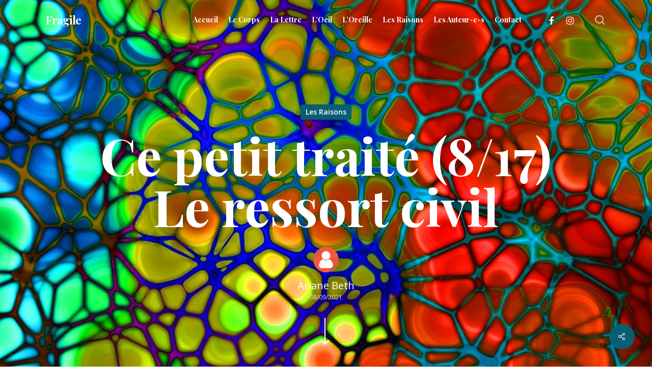

--- FILE ---
content_type: text/html; charset=UTF-8
request_url: https://fragile-revue.fr/les-raisons/ce-petit-traite-8-17-le-ressort-civil/
body_size: 20178
content:
<!doctype html>
<html lang="fr-FR" class="no-js">
<head>
	<meta charset="UTF-8">
	<meta name="viewport" content="width=device-width, initial-scale=1, maximum-scale=1, user-scalable=0" /><link rel="dns-prefetch" href="//cdn.hu-manity.co" />
		<!-- Cookie Compliance -->
		<script type="text/javascript">var huOptions = {"appID":"fragile-revuefr-3fb7b94","currentLanguage":"fr","blocking":false,"globalCookie":false,"isAdmin":false,"privacyConsent":true,"forms":[]};</script>
		<script type="text/javascript" src="https://cdn.hu-manity.co/hu-banner.min.js"></script><meta name='robots' content='index, follow, max-image-preview:large, max-snippet:-1, max-video-preview:-1' />
	<style>img:is([sizes="auto" i], [sizes^="auto," i]) { contain-intrinsic-size: 3000px 1500px }</style>
	
	<!-- This site is optimized with the Yoast SEO plugin v26.8 - https://yoast.com/product/yoast-seo-wordpress/ -->
	<title>Ce petit traité (8/17) Le ressort civil - Fragile Revue de Créations</title>
	<meta name="description" content="L&#039;article Ce petit traité (8/17) est à découvrir dans la revue de créations Fragile pour réfléchir au Contrat social. Par Ariane Beth.." />
	<link rel="canonical" href="https://fragile-revue.fr/les-raisons/ce-petit-traite-8-17-le-ressort-civil/" />
	<meta property="og:locale" content="fr_FR" />
	<meta property="og:type" content="article" />
	<meta property="og:title" content="Ce petit traité (8/17) Le ressort civil - Fragile Revue de Créations" />
	<meta property="og:description" content="L&#039;article Ce petit traité (8/17) est à découvrir dans la revue de créations Fragile pour réfléchir au Contrat social. Par Ariane Beth.." />
	<meta property="og:url" content="https://fragile-revue.fr/les-raisons/ce-petit-traite-8-17-le-ressort-civil/" />
	<meta property="og:site_name" content="Fragile" />
	<meta property="article:publisher" content="https://www.facebook.com/Pierre.HScande/" />
	<meta property="article:published_time" content="2021-09-08T07:21:06+00:00" />
	<meta property="og:image" content="https://fragile-revue.fr/wp-content/uploads/2021/07/veins-665093_1280.jpg" />
	<meta property="og:image:width" content="1280" />
	<meta property="og:image:height" content="740" />
	<meta property="og:image:type" content="image/jpeg" />
	<meta name="author" content="Ariane Beth" />
	<meta name="twitter:card" content="summary_large_image" />
	<meta name="twitter:label1" content="Écrit par" />
	<meta name="twitter:data1" content="Ariane Beth" />
	<meta name="twitter:label2" content="Durée de lecture estimée" />
	<meta name="twitter:data2" content="3 minutes" />
	<script type="application/ld+json" class="yoast-schema-graph">{"@context":"https://schema.org","@graph":[{"@type":"Article","@id":"https://fragile-revue.fr/les-raisons/ce-petit-traite-8-17-le-ressort-civil/#article","isPartOf":{"@id":"https://fragile-revue.fr/les-raisons/ce-petit-traite-8-17-le-ressort-civil/"},"author":{"name":"Ariane Beth","@id":"https://fragile-revue.fr/#/schema/person/9b2d0aa3b02d19a0c03b745ee72849da"},"headline":"Ce petit traité (8/17) Le ressort civil","datePublished":"2021-09-08T07:21:06+00:00","mainEntityOfPage":{"@id":"https://fragile-revue.fr/les-raisons/ce-petit-traite-8-17-le-ressort-civil/"},"wordCount":778,"commentCount":1,"publisher":{"@id":"https://fragile-revue.fr/#organization"},"image":{"@id":"https://fragile-revue.fr/les-raisons/ce-petit-traite-8-17-le-ressort-civil/#primaryimage"},"thumbnailUrl":"https://fragile-revue.fr/wp-content/uploads/2021/07/veins-665093_1280.jpg","keywords":["citoyenneté","constitution","Lumièrest","politique","Révolution","Rousseau"],"articleSection":["Les Raisons"],"inLanguage":"fr-FR","potentialAction":[{"@type":"CommentAction","name":"Comment","target":["https://fragile-revue.fr/les-raisons/ce-petit-traite-8-17-le-ressort-civil/#respond"]}]},{"@type":"WebPage","@id":"https://fragile-revue.fr/les-raisons/ce-petit-traite-8-17-le-ressort-civil/","url":"https://fragile-revue.fr/les-raisons/ce-petit-traite-8-17-le-ressort-civil/","name":"Ce petit traité (8/17) Le ressort civil - Fragile Revue de Créations","isPartOf":{"@id":"https://fragile-revue.fr/#website"},"primaryImageOfPage":{"@id":"https://fragile-revue.fr/les-raisons/ce-petit-traite-8-17-le-ressort-civil/#primaryimage"},"image":{"@id":"https://fragile-revue.fr/les-raisons/ce-petit-traite-8-17-le-ressort-civil/#primaryimage"},"thumbnailUrl":"https://fragile-revue.fr/wp-content/uploads/2021/07/veins-665093_1280.jpg","datePublished":"2021-09-08T07:21:06+00:00","description":"L'article Ce petit traité (8/17) est à découvrir dans la revue de créations Fragile pour réfléchir au Contrat social. Par Ariane Beth..","breadcrumb":{"@id":"https://fragile-revue.fr/les-raisons/ce-petit-traite-8-17-le-ressort-civil/#breadcrumb"},"inLanguage":"fr-FR","potentialAction":[{"@type":"ReadAction","target":["https://fragile-revue.fr/les-raisons/ce-petit-traite-8-17-le-ressort-civil/"]}]},{"@type":"ImageObject","inLanguage":"fr-FR","@id":"https://fragile-revue.fr/les-raisons/ce-petit-traite-8-17-le-ressort-civil/#primaryimage","url":"https://fragile-revue.fr/wp-content/uploads/2021/07/veins-665093_1280.jpg","contentUrl":"https://fragile-revue.fr/wp-content/uploads/2021/07/veins-665093_1280.jpg","width":1280,"height":740},{"@type":"BreadcrumbList","@id":"https://fragile-revue.fr/les-raisons/ce-petit-traite-8-17-le-ressort-civil/#breadcrumb","itemListElement":[{"@type":"ListItem","position":1,"name":"Accueil","item":"https://fragile-revue.fr/"},{"@type":"ListItem","position":2,"name":"Ce petit traité (8/17) Le ressort civil"}]},{"@type":"WebSite","@id":"https://fragile-revue.fr/#website","url":"https://fragile-revue.fr/","name":"Fragile","description":"Revue de Créations, ou l&#039;art dans tous ses états","publisher":{"@id":"https://fragile-revue.fr/#organization"},"potentialAction":[{"@type":"SearchAction","target":{"@type":"EntryPoint","urlTemplate":"https://fragile-revue.fr/?s={search_term_string}"},"query-input":{"@type":"PropertyValueSpecification","valueRequired":true,"valueName":"search_term_string"}}],"inLanguage":"fr-FR"},{"@type":"Organization","@id":"https://fragile-revue.fr/#organization","name":"Fragile Revue de Créations","url":"https://fragile-revue.fr/","logo":{"@type":"ImageObject","inLanguage":"fr-FR","@id":"https://fragile-revue.fr/#/schema/logo/image/","url":"https://fragile-revue.fr/wp-content/uploads/2019/11/favicon-fragile-1.png","contentUrl":"https://fragile-revue.fr/wp-content/uploads/2019/11/favicon-fragile-1.png","width":1000,"height":1000,"caption":"Fragile Revue de Créations"},"image":{"@id":"https://fragile-revue.fr/#/schema/logo/image/"},"sameAs":["https://www.facebook.com/Pierre.HScande/","https://www.instagram.com/fragile.revue.de.creations/"]},{"@type":"Person","@id":"https://fragile-revue.fr/#/schema/person/9b2d0aa3b02d19a0c03b745ee72849da","name":"Ariane Beth","image":{"@type":"ImageObject","inLanguage":"fr-FR","@id":"https://fragile-revue.fr/#/schema/person/image/","url":"https://secure.gravatar.com/avatar/45b237154a2beacabee8569defe55ffb?s=96&d=https%3A%2F%2Ffragile-revue.fr%2Fwp-content%2Fuploads%2F2020%2F08%2Ffragile-avatar-icon.png&r=g","contentUrl":"https://secure.gravatar.com/avatar/45b237154a2beacabee8569defe55ffb?s=96&d=https%3A%2F%2Ffragile-revue.fr%2Fwp-content%2Fuploads%2F2020%2F08%2Ffragile-avatar-icon.png&r=g","caption":"Ariane Beth"},"url":"https://fragile-revue.fr/auteur-e/ariane-beth/"}]}</script>
	<!-- / Yoast SEO plugin. -->


<link rel='dns-prefetch' href='//fonts.googleapis.com' />
<link rel='dns-prefetch' href='//hcaptcha.com' />
<link rel="alternate" type="application/rss+xml" title="Fragile &raquo; Flux" href="https://fragile-revue.fr/feed/" />
<link rel="alternate" type="application/rss+xml" title="Fragile &raquo; Flux des commentaires" href="https://fragile-revue.fr/comments/feed/" />
<link rel="alternate" type="application/rss+xml" title="Fragile &raquo; Ce petit traité (8/17) Le ressort civil Flux des commentaires" href="https://fragile-revue.fr/les-raisons/ce-petit-traite-8-17-le-ressort-civil/feed/" />
<script type="text/javascript">
/* <![CDATA[ */
window._wpemojiSettings = {"baseUrl":"https:\/\/s.w.org\/images\/core\/emoji\/15.0.3\/72x72\/","ext":".png","svgUrl":"https:\/\/s.w.org\/images\/core\/emoji\/15.0.3\/svg\/","svgExt":".svg","source":{"concatemoji":"https:\/\/fragile-revue.fr\/wp-includes\/js\/wp-emoji-release.min.js?ver=6.7.4"}};
/*! This file is auto-generated */
!function(i,n){var o,s,e;function c(e){try{var t={supportTests:e,timestamp:(new Date).valueOf()};sessionStorage.setItem(o,JSON.stringify(t))}catch(e){}}function p(e,t,n){e.clearRect(0,0,e.canvas.width,e.canvas.height),e.fillText(t,0,0);var t=new Uint32Array(e.getImageData(0,0,e.canvas.width,e.canvas.height).data),r=(e.clearRect(0,0,e.canvas.width,e.canvas.height),e.fillText(n,0,0),new Uint32Array(e.getImageData(0,0,e.canvas.width,e.canvas.height).data));return t.every(function(e,t){return e===r[t]})}function u(e,t,n){switch(t){case"flag":return n(e,"\ud83c\udff3\ufe0f\u200d\u26a7\ufe0f","\ud83c\udff3\ufe0f\u200b\u26a7\ufe0f")?!1:!n(e,"\ud83c\uddfa\ud83c\uddf3","\ud83c\uddfa\u200b\ud83c\uddf3")&&!n(e,"\ud83c\udff4\udb40\udc67\udb40\udc62\udb40\udc65\udb40\udc6e\udb40\udc67\udb40\udc7f","\ud83c\udff4\u200b\udb40\udc67\u200b\udb40\udc62\u200b\udb40\udc65\u200b\udb40\udc6e\u200b\udb40\udc67\u200b\udb40\udc7f");case"emoji":return!n(e,"\ud83d\udc26\u200d\u2b1b","\ud83d\udc26\u200b\u2b1b")}return!1}function f(e,t,n){var r="undefined"!=typeof WorkerGlobalScope&&self instanceof WorkerGlobalScope?new OffscreenCanvas(300,150):i.createElement("canvas"),a=r.getContext("2d",{willReadFrequently:!0}),o=(a.textBaseline="top",a.font="600 32px Arial",{});return e.forEach(function(e){o[e]=t(a,e,n)}),o}function t(e){var t=i.createElement("script");t.src=e,t.defer=!0,i.head.appendChild(t)}"undefined"!=typeof Promise&&(o="wpEmojiSettingsSupports",s=["flag","emoji"],n.supports={everything:!0,everythingExceptFlag:!0},e=new Promise(function(e){i.addEventListener("DOMContentLoaded",e,{once:!0})}),new Promise(function(t){var n=function(){try{var e=JSON.parse(sessionStorage.getItem(o));if("object"==typeof e&&"number"==typeof e.timestamp&&(new Date).valueOf()<e.timestamp+604800&&"object"==typeof e.supportTests)return e.supportTests}catch(e){}return null}();if(!n){if("undefined"!=typeof Worker&&"undefined"!=typeof OffscreenCanvas&&"undefined"!=typeof URL&&URL.createObjectURL&&"undefined"!=typeof Blob)try{var e="postMessage("+f.toString()+"("+[JSON.stringify(s),u.toString(),p.toString()].join(",")+"));",r=new Blob([e],{type:"text/javascript"}),a=new Worker(URL.createObjectURL(r),{name:"wpTestEmojiSupports"});return void(a.onmessage=function(e){c(n=e.data),a.terminate(),t(n)})}catch(e){}c(n=f(s,u,p))}t(n)}).then(function(e){for(var t in e)n.supports[t]=e[t],n.supports.everything=n.supports.everything&&n.supports[t],"flag"!==t&&(n.supports.everythingExceptFlag=n.supports.everythingExceptFlag&&n.supports[t]);n.supports.everythingExceptFlag=n.supports.everythingExceptFlag&&!n.supports.flag,n.DOMReady=!1,n.readyCallback=function(){n.DOMReady=!0}}).then(function(){return e}).then(function(){var e;n.supports.everything||(n.readyCallback(),(e=n.source||{}).concatemoji?t(e.concatemoji):e.wpemoji&&e.twemoji&&(t(e.twemoji),t(e.wpemoji)))}))}((window,document),window._wpemojiSettings);
/* ]]> */
</script>
<style id='wp-emoji-styles-inline-css' type='text/css'>

	img.wp-smiley, img.emoji {
		display: inline !important;
		border: none !important;
		box-shadow: none !important;
		height: 1em !important;
		width: 1em !important;
		margin: 0 0.07em !important;
		vertical-align: -0.1em !important;
		background: none !important;
		padding: 0 !important;
	}
</style>
<link rel='stylesheet' id='authors-list-css-css' href='https://fragile-revue.fr/wp-content/plugins/authors-list/backend/assets/css/front.css?ver=2.0.6.2' type='text/css' media='all' />
<link rel='stylesheet' id='jquery-ui-css-css' href='https://fragile-revue.fr/wp-content/plugins/authors-list/backend/assets/css/jquery-ui.css?ver=2.0.6.2' type='text/css' media='all' />
<link rel='stylesheet' id='salient-social-css' href='https://fragile-revue.fr/wp-content/plugins/salient-social/css/style.css?ver=1.2.5' type='text/css' media='all' />
<style id='salient-social-inline-css' type='text/css'>

  .sharing-default-minimal .nectar-love.loved,
  body .nectar-social[data-color-override="override"].fixed > a:before, 
  body .nectar-social[data-color-override="override"].fixed .nectar-social-inner a,
  .sharing-default-minimal .nectar-social[data-color-override="override"] .nectar-social-inner a:hover,
  .nectar-social.vertical[data-color-override="override"] .nectar-social-inner a:hover {
    background-color: #095e73;
  }
  .nectar-social.hover .nectar-love.loved,
  .nectar-social.hover > .nectar-love-button a:hover,
  .nectar-social[data-color-override="override"].hover > div a:hover,
  #single-below-header .nectar-social[data-color-override="override"].hover > div a:hover,
  .nectar-social[data-color-override="override"].hover .share-btn:hover,
  .sharing-default-minimal .nectar-social[data-color-override="override"] .nectar-social-inner a {
    border-color: #095e73;
  }
  #single-below-header .nectar-social.hover .nectar-love.loved i,
  #single-below-header .nectar-social.hover[data-color-override="override"] a:hover,
  #single-below-header .nectar-social.hover[data-color-override="override"] a:hover i,
  #single-below-header .nectar-social.hover .nectar-love-button a:hover i,
  .nectar-love:hover i,
  .hover .nectar-love:hover .total_loves,
  .nectar-love.loved i,
  .nectar-social.hover .nectar-love.loved .total_loves,
  .nectar-social.hover .share-btn:hover, 
  .nectar-social[data-color-override="override"].hover .nectar-social-inner a:hover,
  .nectar-social[data-color-override="override"].hover > div:hover span,
  .sharing-default-minimal .nectar-social[data-color-override="override"] .nectar-social-inner a:not(:hover) i,
  .sharing-default-minimal .nectar-social[data-color-override="override"] .nectar-social-inner a:not(:hover) {
    color: #095e73;
  }
</style>
<link rel='stylesheet' id='font-awesome-css' href='https://fragile-revue.fr/wp-content/themes/salient/css/font-awesome-legacy.min.css?ver=4.7.1' type='text/css' media='all' />
<link rel='stylesheet' id='salient-grid-system-css' href='https://fragile-revue.fr/wp-content/themes/salient/css/build/grid-system.css?ver=17.0.7' type='text/css' media='all' />
<link rel='stylesheet' id='main-styles-css' href='https://fragile-revue.fr/wp-content/themes/salient/css/build/style.css?ver=17.0.7' type='text/css' media='all' />
<style id='main-styles-inline-css' type='text/css'>
html:not(.page-trans-loaded) { background-color: #f75839; }
</style>
<link rel='stylesheet' id='nectar-single-styles-css' href='https://fragile-revue.fr/wp-content/themes/salient/css/build/single.css?ver=17.0.7' type='text/css' media='all' />
<link rel='stylesheet' id='nectar-element-recent-posts-css' href='https://fragile-revue.fr/wp-content/themes/salient/css/build/elements/element-recent-posts.css?ver=17.0.7' type='text/css' media='all' />
<link rel='stylesheet' id='nectar-wpforms-css' href='https://fragile-revue.fr/wp-content/themes/salient/css/build/third-party/wpforms.css?ver=17.0.7' type='text/css' media='all' />
<link rel='stylesheet' id='nectar_default_font_open_sans-css' href='https://fonts.googleapis.com/css?family=Open+Sans%3A300%2C400%2C600%2C700&#038;subset=latin%2Clatin-ext' type='text/css' media='all' />
<link rel='stylesheet' id='responsive-css' href='https://fragile-revue.fr/wp-content/themes/salient/css/build/responsive.css?ver=17.0.7' type='text/css' media='all' />
<link rel='stylesheet' id='skin-material-css' href='https://fragile-revue.fr/wp-content/themes/salient/css/build/skin-material.css?ver=17.0.7' type='text/css' media='all' />
<link rel='stylesheet' id='salient-wp-menu-dynamic-css' href='https://fragile-revue.fr/wp-content/uploads/salient/menu-dynamic.css?ver=48761' type='text/css' media='all' />
<link rel='stylesheet' id='dynamic-css-css' href='https://fragile-revue.fr/wp-content/themes/salient/css/salient-dynamic-styles.css?ver=84370' type='text/css' media='all' />
<style id='dynamic-css-inline-css' type='text/css'>
#page-header-bg[data-post-hs="default_minimal"] .inner-wrap{text-align:center}#page-header-bg[data-post-hs="default_minimal"] .inner-wrap >a,.material #page-header-bg.fullscreen-header .inner-wrap >a{color:#fff;font-weight:600;border:var(--nectar-border-thickness) solid rgba(255,255,255,0.4);padding:4px 10px;margin:5px 6px 0 5px;display:inline-block;transition:all 0.2s ease;-webkit-transition:all 0.2s ease;font-size:14px;line-height:18px}body.material #page-header-bg.fullscreen-header .inner-wrap >a{margin-bottom:15px;}body.material #page-header-bg.fullscreen-header .inner-wrap >a{border:none;padding:6px 10px}body[data-button-style^="rounded"] #page-header-bg[data-post-hs="default_minimal"] .inner-wrap >a,body[data-button-style^="rounded"].material #page-header-bg.fullscreen-header .inner-wrap >a{border-radius:100px}body.single [data-post-hs="default_minimal"] #single-below-header span,body.single .heading-title[data-header-style="default_minimal"] #single-below-header span{line-height:14px;}#page-header-bg[data-post-hs="default_minimal"] #single-below-header{text-align:center;position:relative;z-index:100}#page-header-bg[data-post-hs="default_minimal"] #single-below-header span{float:none;display:inline-block}#page-header-bg[data-post-hs="default_minimal"] .inner-wrap >a:hover,#page-header-bg[data-post-hs="default_minimal"] .inner-wrap >a:focus{border-color:transparent}#page-header-bg.fullscreen-header .avatar,#page-header-bg[data-post-hs="default_minimal"] .avatar{border-radius:100%}#page-header-bg.fullscreen-header .meta-author span,#page-header-bg[data-post-hs="default_minimal"] .meta-author span{display:block}#page-header-bg.fullscreen-header .meta-author img{margin-bottom:0;height:50px;width:auto}#page-header-bg[data-post-hs="default_minimal"] .meta-author img{margin-bottom:0;height:40px;width:auto}#page-header-bg[data-post-hs="default_minimal"] .author-section{position:absolute;bottom:30px}#page-header-bg.fullscreen-header .meta-author,#page-header-bg[data-post-hs="default_minimal"] .meta-author{font-size:18px}#page-header-bg.fullscreen-header .author-section .meta-date,#page-header-bg[data-post-hs="default_minimal"] .author-section .meta-date{font-size:12px;color:rgba(255,255,255,0.8)}#page-header-bg.fullscreen-header .author-section .meta-date i{font-size:12px}#page-header-bg[data-post-hs="default_minimal"] .author-section .meta-date i{font-size:11px;line-height:14px}#page-header-bg[data-post-hs="default_minimal"] .author-section .avatar-post-info{position:relative;top:-5px}#page-header-bg.fullscreen-header .author-section a,#page-header-bg[data-post-hs="default_minimal"] .author-section a{display:block;margin-bottom:-2px}#page-header-bg[data-post-hs="default_minimal"] .author-section a{font-size:14px;line-height:14px}#page-header-bg.fullscreen-header .author-section a:hover,#page-header-bg[data-post-hs="default_minimal"] .author-section a:hover{color:rgba(255,255,255,0.85)!important}#page-header-bg.fullscreen-header .author-section,#page-header-bg[data-post-hs="default_minimal"] .author-section{width:100%;z-index:10;text-align:center}#page-header-bg.fullscreen-header .author-section{margin-top:25px;}#page-header-bg.fullscreen-header .author-section span,#page-header-bg[data-post-hs="default_minimal"] .author-section span{padding-left:0;line-height:20px;font-size:20px}#page-header-bg.fullscreen-header .author-section .avatar-post-info,#page-header-bg[data-post-hs="default_minimal"] .author-section .avatar-post-info{margin-left:10px}#page-header-bg.fullscreen-header .author-section .avatar-post-info,#page-header-bg.fullscreen-header .author-section .meta-author,#page-header-bg[data-post-hs="default_minimal"] .author-section .avatar-post-info,#page-header-bg[data-post-hs="default_minimal"] .author-section .meta-author{text-align:left;display:inline-block;top:9px}@media only screen and (min-width :690px) and (max-width :999px){body.single-post #page-header-bg[data-post-hs="default_minimal"]{padding-top:10%;padding-bottom:10%;}}@media only screen and (max-width :690px){#ajax-content-wrap #page-header-bg[data-post-hs="default_minimal"] #single-below-header span:not(.rich-snippet-hidden),#ajax-content-wrap .row.heading-title[data-header-style="default_minimal"] .col.section-title span.meta-category{display:inline-block;}.container-wrap[data-remove-post-comment-number="0"][data-remove-post-author="0"][data-remove-post-date="0"] .heading-title[data-header-style="default_minimal"] #single-below-header > span,#page-header-bg[data-post-hs="default_minimal"] .span_6[data-remove-post-comment-number="0"][data-remove-post-author="0"][data-remove-post-date="0"] #single-below-header > span{padding:0 8px;}.container-wrap[data-remove-post-comment-number="0"][data-remove-post-author="0"][data-remove-post-date="0"] .heading-title[data-header-style="default_minimal"] #single-below-header span,#page-header-bg[data-post-hs="default_minimal"] .span_6[data-remove-post-comment-number="0"][data-remove-post-author="0"][data-remove-post-date="0"] #single-below-header span{font-size:13px;line-height:10px;}.material #page-header-bg.fullscreen-header .author-section{margin-top:5px;}#page-header-bg.fullscreen-header .author-section{bottom:20px;}#page-header-bg.fullscreen-header .author-section .meta-date:not(.updated){margin-top:-4px;display:block;}#page-header-bg.fullscreen-header .author-section .avatar-post-info{margin:10px 0 0 0;}}#page-header-bg.fullscreen-header,#page-header-wrap.fullscreen-header{width:100%;position:relative;transition:none;-webkit-transition:none;z-index:2}#page-header-wrap.fullscreen-header{background-color:#2b2b2b}#page-header-bg.fullscreen-header .span_6{opacity:1}#page-header-bg.fullscreen-header[data-alignment-v="middle"] .span_6{top:50%!important}.default-blog-title.fullscreen-header{position:relative}@media only screen and (min-width :1px) and (max-width :999px){#page-header-bg[data-parallax="1"][data-alignment-v="middle"].fullscreen-header .span_6{-webkit-transform:translateY(-50%)!important;transform:translateY(-50%)!important;}#page-header-bg[data-parallax="1"][data-alignment-v="middle"].fullscreen-header .nectar-particles .span_6{-webkit-transform:none!important;transform:none!important;}#page-header-bg.fullscreen-header .row{top:0!important;}}body.material #page-header-bg.fullscreen-header .inner-wrap >a:hover{box-shadow:0 10px 24px rgba(0,0,0,0.15);}#page-header-bg.fullscreen-header .author-section .meta-category{display:block;}#page-header-bg.fullscreen-header .author-section .meta-category a,#page-header-bg.fullscreen-header .author-section,#page-header-bg.fullscreen-header .meta-author img{display:inline-block}#page-header-bg h1{padding-top:5px;padding-bottom:5px}.single-post #page-header-bg.fullscreen-header h1{margin:0 auto;}#page-header-bg.fullscreen-header .author-section{width:auto}#page-header-bg.fullscreen-header .author-section .avatar-post-info,#page-header-bg.fullscreen-header .author-section .meta-author{text-align:center}#page-header-bg.fullscreen-header .author-section .avatar-post-info{margin-top:13px;margin-left:0}#page-header-bg.fullscreen-header .author-section .meta-author{top:0}#page-header-bg.fullscreen-header .author-section{margin-top:25px}#page-header-bg.fullscreen-header .author-section .meta-author{display:block;float:none}.single-post #page-header-bg.fullscreen-header,.single-post #single-below-header.fullscreen-header{background-color:#f6f6f6}.single-post #single-below-header.fullscreen-header{border-top:1px solid #DDD;border-bottom:none!important}.no-rgba #header-space{display:none;}@media only screen and (max-width:999px){body #header-space[data-header-mobile-fixed="1"]{display:none;}#header-outer[data-mobile-fixed="false"]{position:absolute;}}@media only screen and (max-width:999px){body:not(.nectar-no-flex-height) #header-space[data-secondary-header-display="full"]:not([data-header-mobile-fixed="false"]){display:block!important;margin-bottom:-50px;}#header-space[data-secondary-header-display="full"][data-header-mobile-fixed="false"]{display:none;}}@media only screen and (min-width:1000px){#header-space{display:none;}.nectar-slider-wrap.first-section,.parallax_slider_outer.first-section,.full-width-content.first-section,.parallax_slider_outer.first-section .swiper-slide .content,.nectar-slider-wrap.first-section .swiper-slide .content,#page-header-bg,.nder-page-header,#page-header-wrap,.full-width-section.first-section{margin-top:0!important;}body #page-header-bg,body #page-header-wrap{height:78px;}body #search-outer{z-index:100000;}}@media only screen and (min-width:1000px){#page-header-wrap.fullscreen-header,#page-header-wrap.fullscreen-header #page-header-bg,html:not(.nectar-box-roll-loaded) .nectar-box-roll > #page-header-bg.fullscreen-header,.nectar_fullscreen_zoom_recent_projects,#nectar_fullscreen_rows:not(.afterLoaded) > div{height:100vh;}.wpb_row.vc_row-o-full-height.top-level,.wpb_row.vc_row-o-full-height.top-level > .col.span_12{min-height:100vh;}#page-header-bg[data-alignment-v="middle"] .span_6 .inner-wrap,#page-header-bg[data-alignment-v="top"] .span_6 .inner-wrap,.blog-archive-header.color-bg .container{padding-top:75px;}#page-header-wrap.container #page-header-bg .span_6 .inner-wrap{padding-top:0;}.nectar-slider-wrap[data-fullscreen="true"]:not(.loaded),.nectar-slider-wrap[data-fullscreen="true"]:not(.loaded) .swiper-container{height:calc(100vh + 2px)!important;}.admin-bar .nectar-slider-wrap[data-fullscreen="true"]:not(.loaded),.admin-bar .nectar-slider-wrap[data-fullscreen="true"]:not(.loaded) .swiper-container{height:calc(100vh - 30px)!important;}}@media only screen and (max-width:999px){#page-header-bg[data-alignment-v="middle"]:not(.fullscreen-header) .span_6 .inner-wrap,#page-header-bg[data-alignment-v="top"] .span_6 .inner-wrap,.blog-archive-header.color-bg .container{padding-top:34px;}.vc_row.top-level.full-width-section:not(.full-width-ns) > .span_12,#page-header-bg[data-alignment-v="bottom"] .span_6 .inner-wrap{padding-top:24px;}}@media only screen and (max-width:690px){.vc_row.top-level.full-width-section:not(.full-width-ns) > .span_12{padding-top:34px;}.vc_row.top-level.full-width-content .nectar-recent-posts-single_featured .recent-post-container > .inner-wrap{padding-top:24px;}}@media only screen and (max-width:999px){.full-width-ns .nectar-slider-wrap .swiper-slide[data-y-pos="middle"] .content,.full-width-ns .nectar-slider-wrap .swiper-slide[data-y-pos="top"] .content{padding-top:30px;}}@media only screen and (max-width:999px){.using-mobile-browser #page-header-wrap.fullscreen-header,.using-mobile-browser #page-header-wrap.fullscreen-header #page-header-bg{height:calc(100vh - 76px);}.using-mobile-browser #nectar_fullscreen_rows:not(.afterLoaded):not([data-mobile-disable="on"]) > div{height:calc(100vh - 76px);}.using-mobile-browser .wpb_row.vc_row-o-full-height.top-level,.using-mobile-browser .wpb_row.vc_row-o-full-height.top-level > .col.span_12,[data-permanent-transparent="1"].using-mobile-browser .wpb_row.vc_row-o-full-height.top-level,[data-permanent-transparent="1"].using-mobile-browser .wpb_row.vc_row-o-full-height.top-level > .col.span_12{min-height:calc(100vh - 76px);}#page-header-wrap.fullscreen-header,#page-header-wrap.fullscreen-header #page-header-bg,html:not(.nectar-box-roll-loaded) .nectar-box-roll > #page-header-bg.fullscreen-header,.nectar_fullscreen_zoom_recent_projects,.nectar-slider-wrap[data-fullscreen="true"]:not(.loaded),.nectar-slider-wrap[data-fullscreen="true"]:not(.loaded) .swiper-container,#nectar_fullscreen_rows:not(.afterLoaded):not([data-mobile-disable="on"]) > div{height:calc(100vh - 1px);}.wpb_row.vc_row-o-full-height.top-level,.wpb_row.vc_row-o-full-height.top-level > .col.span_12{min-height:calc(100vh - 1px);}body[data-transparent-header="false"] #ajax-content-wrap.no-scroll{min-height:calc(100vh - 1px);height:calc(100vh - 1px);}}.screen-reader-text,.nectar-skip-to-content:not(:focus){border:0;clip:rect(1px,1px,1px,1px);clip-path:inset(50%);height:1px;margin:-1px;overflow:hidden;padding:0;position:absolute!important;width:1px;word-wrap:normal!important;}.row .col img:not([srcset]){width:auto;}.row .col img.img-with-animation.nectar-lazy:not([srcset]){width:100%;}
.logged-in-as a {
    color:#f75839 !important;
}

body.search #page-header-bg{
    height: 80vh !important;
}

body.search #page-header-bg .page-header-overlay-color{
    display: none !important;
}


body.search #page-header-bg h1 {
    font-size: 100px !important;
    line-height:100px !important;
}

/************************************/
/************ HEADER NAV ************/
/************************************/

#header-outer.transparent #top nav > ul > li > a, #header-outer.transparent #top nav > .sf-menu > li > a{
    opacity:1 !important;
}

/************************************/
/******* POST LIST + SINGLE POST ****/
/************************************/
div.material .posts-container .post-header h3.title a {
    color: #F75839 !important;
    font-weight : bold;
}


div.material .posts-container .grav-wrap .text a {
    color: #095e73 !important;
    font-weight : bold;
}

#author-bio {
    padding : 40px !important;
    background : #efefef;
}

#author-bio h3 a {
    color: #F75839 !important;
}

#author-bio p {
    font-weight: bold;
    padding-bottom:0px !important;
}

.author_bio_social{
    margin-left: 0px !important;
}

.author_bio_social li{
    display: inline-block;
    list-style: none !important;
    margin-right: 10px;
    margin-top:10px;
}

.author_bio_social li a{
    width: 36px;
    height : 36px;
    text-align : center;
}

.author_bio_social li a i{
    width: 36px;
    height : 36px;
    border: 1px solid #095e73;
    line-height: 36px;
    color : #ffffff;
    background : #095e73;
    
     -webkit-transition: all 0.3s ease;
-moz-transition: all 0.3s ease;
-ms-transition: all 0.3s ease;
-o-transition: all 0.3s ease;
transition: all 0.3s ease;
}

 .author_bio_social li a:hover i{
   color : #095e73;
   background : rgba(255,255,255,0);
}

#author-bio .author_posts_link{
    color : #F75839 !important;
    font-weight: 700;
    padding: 10px 20px;
    border: 2px solid #F75839 ;
        transition: all 0.3s;
    -webkit-transition: all 0.3s;
}

#author-bio .author_posts_link:hover{
    border: 2px solid #095e73 ;
}
/***** ARCHIVE AUTHOR *****/
.archive.author .author_bio_social {
    padding-top:20px;
}

.archive.author .author_bio_social li a:hover i{
   color : #095e73;
   background : white;
   border:1px solid white;
}
/*
.archive.author #page-header-wrap{
    height:600px !important;
}
*/
@media only screen and (max-width: 999px) and (min-width: 1px){
    .archive.author #page-header-wrap{
        height:auto !important;
    }
}

/************************************/
/*********** AUTHORS LIST ***********/
/************************************/
pre .authors-list-items{
    white-space : initial !important;
    font-family: 'Open Sans' !important;
}

pre .authors-list-items img{
    margin-bottom : 0px !important;
}

.authors-list-cols-dir-horizontal .authors-list-col{
    text-align : center;
    background : #f2f2f2;
    padding-bottom: 20px;
    -webkit-transition: all 0.3s ease;
-moz-transition: all 0.3s ease;
-ms-transition: all 0.3s ease;
-o-transition: all 0.3s ease;
transition: all 0.3s ease;
}

.authors-list-cols-dir-horizontal .authors-list-col:hover {
    -moz-transform: scale(1.05);
-webkit-transform: scale(1.05);
-o-transform: scale(1.05);
-ms-transform: scale(1.05);
transform: scale(1.05);
-webkit-box-shadow: 0 0 5px 0 rgba(0,0,0,0.5);
box-shadow: 0 0 5px 0 rgba(0,0,0,0.5);
}

.authors-list-cols-dir-horizontal .authors-list-col .authors-list-item-title{
    color: #f75839;
}

.authors-list-item-link {
    font-weight:bold !important;
}

.authors-list-item-link:hover{
    color :#f75839;
}
</style>
<link rel='stylesheet' id='salient-child-style-css' href='https://fragile-revue.fr/wp-content/themes/salient-child/style.css?ver=17.0.7' type='text/css' media='all' />
<link rel='stylesheet' id='redux-google-fonts-salient_redux-css' href='https://fonts.googleapis.com/css?family=Playfair+Display%3A700%7COpen+Sans%3A400%2C700&#038;ver=6.7.4' type='text/css' media='all' />
<script type="text/javascript" src="https://fragile-revue.fr/wp-includes/js/jquery/jquery.min.js?ver=3.7.1" id="jquery-core-js"></script>
<script type="text/javascript" src="https://fragile-revue.fr/wp-includes/js/jquery/jquery-migrate.min.js?ver=3.4.1" id="jquery-migrate-js"></script>
<script></script><link rel="https://api.w.org/" href="https://fragile-revue.fr/wp-json/" /><link rel="alternate" title="JSON" type="application/json" href="https://fragile-revue.fr/wp-json/wp/v2/posts/6922" /><link rel="EditURI" type="application/rsd+xml" title="RSD" href="https://fragile-revue.fr/xmlrpc.php?rsd" />
<meta name="generator" content="WordPress 6.7.4" />
<link rel='shortlink' href='https://fragile-revue.fr/?p=6922' />
<link rel="alternate" title="oEmbed (JSON)" type="application/json+oembed" href="https://fragile-revue.fr/wp-json/oembed/1.0/embed?url=https%3A%2F%2Ffragile-revue.fr%2Fles-raisons%2Fce-petit-traite-8-17-le-ressort-civil%2F" />
<link rel="alternate" title="oEmbed (XML)" type="text/xml+oembed" href="https://fragile-revue.fr/wp-json/oembed/1.0/embed?url=https%3A%2F%2Ffragile-revue.fr%2Fles-raisons%2Fce-petit-traite-8-17-le-ressort-civil%2F&#038;format=xml" />
<style>
.h-captcha{position:relative;display:block;margin-bottom:2rem;padding:0;clear:both}.h-captcha[data-size="normal"]{width:303px;height:78px}.h-captcha[data-size="compact"]{width:164px;height:144px}.h-captcha[data-size="invisible"]{display:none}.h-captcha::before{content:'';display:block;position:absolute;top:0;left:0;background:url(https://fragile-revue.fr/wp-content/plugins/hcaptcha-for-forms-and-more/assets/images/hcaptcha-div-logo.svg) no-repeat;border:1px solid #fff0;border-radius:4px}.h-captcha[data-size="normal"]::before{width:300px;height:74px;background-position:94% 28%}.h-captcha[data-size="compact"]::before{width:156px;height:136px;background-position:50% 79%}.h-captcha[data-theme="light"]::before,body.is-light-theme .h-captcha[data-theme="auto"]::before,.h-captcha[data-theme="auto"]::before{background-color:#fafafa;border:1px solid #e0e0e0}.h-captcha[data-theme="dark"]::before,body.is-dark-theme .h-captcha[data-theme="auto"]::before,html.wp-dark-mode-active .h-captcha[data-theme="auto"]::before,html.drdt-dark-mode .h-captcha[data-theme="auto"]::before{background-image:url(https://fragile-revue.fr/wp-content/plugins/hcaptcha-for-forms-and-more/assets/images/hcaptcha-div-logo-white.svg);background-repeat:no-repeat;background-color:#333;border:1px solid #f5f5f5}.h-captcha[data-theme="custom"]::before{background-color:initial}.h-captcha[data-size="invisible"]::before{display:none}.h-captcha iframe{position:relative}div[style*="z-index: 2147483647"] div[style*="border-width: 11px"][style*="position: absolute"][style*="pointer-events: none"]{border-style:none}
</style>
<script type="text/javascript"> var root = document.getElementsByTagName( "html" )[0]; root.setAttribute( "class", "js" ); </script><!-- Global site tag (gtag.js) - Google Analytics -->
<script async src="https://www.googletagmanager.com/gtag/js?id=UA-45629193-3"></script>
<script>
  window.dataLayer = window.dataLayer || [];
  function gtag(){dataLayer.push(arguments);}
  gtag('js', new Date());

  gtag('config', 'UA-45629193-3');
</script>
<meta name="generator" content="Powered by WPBakery Page Builder - drag and drop page builder for WordPress."/>
<style>
div.wpforms-container-full .wpforms-form .h-captcha{position:relative;display:block;margin-bottom:0;padding:0;clear:both}div.wpforms-container-full .wpforms-form .h-captcha[data-size="normal"]{width:303px;height:78px}div.wpforms-container-full .wpforms-form .h-captcha[data-size="compact"]{width:164px;height:144px}div.wpforms-container-full .wpforms-form .h-captcha[data-size="invisible"]{display:none}div.wpforms-container-full .wpforms-form .h-captcha iframe{position:relative}
</style>
<link rel="icon" href="https://fragile-revue.fr/wp-content/uploads/2019/11/cropped-favicon-fragile-1-32x32.png" sizes="32x32" />
<link rel="icon" href="https://fragile-revue.fr/wp-content/uploads/2019/11/cropped-favicon-fragile-1-192x192.png" sizes="192x192" />
<link rel="apple-touch-icon" href="https://fragile-revue.fr/wp-content/uploads/2019/11/cropped-favicon-fragile-1-180x180.png" />
<meta name="msapplication-TileImage" content="https://fragile-revue.fr/wp-content/uploads/2019/11/cropped-favicon-fragile-1-270x270.png" />
<noscript><style> .wpb_animate_when_almost_visible { opacity: 1; }</style></noscript></head><body class="post-template-default single single-post postid-6922 single-format-standard cookies-not-set nectar-auto-lightbox material wpb-js-composer js-comp-ver-7.8.1 vc_responsive" data-footer-reveal="1" data-footer-reveal-shadow="none" data-header-format="default" data-body-border="off" data-boxed-style="" data-header-breakpoint="1000" data-dropdown-style="minimal" data-cae="easeOutCubic" data-cad="750" data-megamenu-width="contained" data-aie="zoom-out" data-ls="fancybox" data-apte="standard" data-hhun="0" data-fancy-form-rcs="default" data-form-style="default" data-form-submit="regular" data-is="minimal" data-button-style="slightly_rounded_shadow" data-user-account-button="false" data-flex-cols="true" data-col-gap="default" data-header-inherit-rc="false" data-header-search="true" data-animated-anchors="true" data-ajax-transitions="true" data-full-width-header="false" data-slide-out-widget-area="true" data-slide-out-widget-area-style="fullscreen-alt" data-user-set-ocm="off" data-loading-animation="spin" data-bg-header="true" data-responsive="1" data-ext-responsive="true" data-ext-padding="90" data-header-resize="1" data-header-color="custom" data-cart="false" data-remove-m-parallax="" data-remove-m-video-bgs="" data-m-animate="0" data-force-header-trans-color="light" data-smooth-scrolling="0" data-permanent-transparent="false" >
	
	<script type="text/javascript">
	 (function(window, document) {

		document.documentElement.classList.remove("no-js");

		if(navigator.userAgent.match(/(Android|iPod|iPhone|iPad|BlackBerry|IEMobile|Opera Mini)/)) {
			document.body.className += " using-mobile-browser mobile ";
		}
		if(navigator.userAgent.match(/Mac/) && navigator.maxTouchPoints && navigator.maxTouchPoints > 2) {
			document.body.className += " using-ios-device ";
		}

		if( !("ontouchstart" in window) ) {

			var body = document.querySelector("body");
			var winW = window.innerWidth;
			var bodyW = body.clientWidth;

			if (winW > bodyW + 4) {
				body.setAttribute("style", "--scroll-bar-w: " + (winW - bodyW - 4) + "px");
			} else {
				body.setAttribute("style", "--scroll-bar-w: 0px");
			}
		}

	 })(window, document);
   </script><a href="#ajax-content-wrap" class="nectar-skip-to-content">Skip to main content</a><div class="ocm-effect-wrap"><div class="ocm-effect-wrap-inner"><div id="ajax-loading-screen" data-disable-mobile="1" data-disable-fade-on-click="0" data-effect="standard" data-method="standard"><div class="loading-icon spin"><div class="material-icon">
						<svg class="nectar-material-spinner" width="60px" height="60px" viewBox="0 0 60 60">
							<circle stroke-linecap="round" cx="30" cy="30" r="26" fill="none" stroke-width="6"></circle>
				  		</svg>	 
					</div></div></div>	
	<div id="header-space"  data-header-mobile-fixed='1'></div> 
	
		<div id="header-outer" data-has-menu="true" data-has-buttons="yes" data-header-button_style="default" data-using-pr-menu="false" data-mobile-fixed="1" data-ptnm="false" data-lhe="animated_underline" data-user-set-bg="#ffffff" data-format="default" data-permanent-transparent="false" data-megamenu-rt="0" data-remove-fixed="0" data-header-resize="1" data-cart="false" data-transparency-option="" data-box-shadow="large" data-shrink-num="6" data-using-secondary="0" data-using-logo="0" data-logo-height="22" data-m-logo-height="24" data-padding="28" data-full-width="false" data-condense="false" data-transparent-header="true" data-transparent-shadow-helper="false" data-remove-border="true" class="transparent">
		
<div id="search-outer" class="nectar">
	<div id="search">
		<div class="container">
			 <div id="search-box">
				 <div class="inner-wrap">
					 <div class="col span_12">
						  <form role="search" action="https://fragile-revue.fr/" method="GET">
														 <input type="text" name="s"  value="" aria-label="Search" placeholder="Search" />
							 
						<span>Hit enter to search or ESC to close</span>
												</form>
					</div><!--/span_12-->
				</div><!--/inner-wrap-->
			 </div><!--/search-box-->
			 <div id="close"><a href="#"><span class="screen-reader-text">Close Search</span>
				<span class="close-wrap"> <span class="close-line close-line1"></span> <span class="close-line close-line2"></span> </span>				 </a></div>
		 </div><!--/container-->
	</div><!--/search-->
</div><!--/search-outer-->

<header id="top">
	<div class="container">
		<div class="row">
			<div class="col span_3">
								<a id="logo" href="https://fragile-revue.fr" data-supplied-ml-starting-dark="false" data-supplied-ml-starting="false" data-supplied-ml="false" class="no-image">
					Fragile				</a>
							</div><!--/span_3-->

			<div class="col span_9 col_last">
									<div class="nectar-mobile-only mobile-header"><div class="inner"></div></div>
									<a class="mobile-search" href="#searchbox"><span class="nectar-icon icon-salient-search" aria-hidden="true"></span><span class="screen-reader-text">search</span></a>
														<div class="slide-out-widget-area-toggle mobile-icon fullscreen-alt" data-custom-color="false" data-icon-animation="simple-transform">
						<div> <a href="#slide-out-widget-area" role="button" aria-label="Navigation Menu" aria-expanded="false" class="closed">
							<span class="screen-reader-text">Menu</span><span aria-hidden="true"> <i class="lines-button x2"> <i class="lines"></i> </i> </span>						</a></div>
					</div>
				
									<nav aria-label="Main Menu">
													<ul class="sf-menu">
								<li id="menu-item-47" class="menu-item menu-item-type-post_type menu-item-object-page menu-item-home nectar-regular-menu-item menu-item-47"><a href="https://fragile-revue.fr/"><span class="menu-title-text">Accueil</span></a></li>
<li id="menu-item-46" class="menu-item menu-item-type-post_type menu-item-object-page nectar-regular-menu-item menu-item-46"><a href="https://fragile-revue.fr/le-corps/"><span class="menu-title-text">Le Corps</span></a></li>
<li id="menu-item-79" class="menu-item menu-item-type-post_type menu-item-object-page nectar-regular-menu-item menu-item-79"><a href="https://fragile-revue.fr/la-lettre/"><span class="menu-title-text">La Lettre</span></a></li>
<li id="menu-item-77" class="menu-item menu-item-type-post_type menu-item-object-page nectar-regular-menu-item menu-item-77"><a href="https://fragile-revue.fr/l-oeil/"><span class="menu-title-text">L’Oeil</span></a></li>
<li id="menu-item-78" class="menu-item menu-item-type-post_type menu-item-object-page nectar-regular-menu-item menu-item-78"><a href="https://fragile-revue.fr/l-oreille/"><span class="menu-title-text">L’Oreille</span></a></li>
<li id="menu-item-109" class="menu-item menu-item-type-post_type menu-item-object-page nectar-regular-menu-item menu-item-109"><a href="https://fragile-revue.fr/les-raisons/"><span class="menu-title-text">Les Raisons</span></a></li>
<li id="menu-item-3894" class="menu-item menu-item-type-post_type menu-item-object-page nectar-regular-menu-item menu-item-3894"><a href="https://fragile-revue.fr/les-auteur-e-s/"><span class="menu-title-text">Les Auteur-e-s</span></a></li>
<li id="menu-item-22" class="menu-item menu-item-type-post_type menu-item-object-page nectar-regular-menu-item menu-item-22"><a href="https://fragile-revue.fr/contact/"><span class="menu-title-text">Contact</span></a></li>
<li id="social-in-menu" class="button_social_group"><a target="_blank" rel="noopener" href="https://www.facebook.com/Pierre.HScande/"><span class="screen-reader-text">facebook</span><i class="fa fa-facebook" aria-hidden="true"></i> </a><a target="_blank" rel="noopener" href="https://www.instagram.com/fragile.revue.de.creations/"><span class="screen-reader-text">instagram</span><i class="fa fa-instagram" aria-hidden="true"></i> </a></li>							</ul>
													<ul class="buttons sf-menu" data-user-set-ocm="off">

								<li id="search-btn"><div><a href="#searchbox"><span class="icon-salient-search" aria-hidden="true"></span><span class="screen-reader-text">search</span></a></div> </li>
							</ul>
						
					</nav>

					
				</div><!--/span_9-->

				
			</div><!--/row-->
					</div><!--/container-->
	</header>		
	</div>
		<div id="ajax-content-wrap">
<div id="page-header-wrap" data-animate-in-effect="zoom-out" data-midnight="light" class="fullscreen-header" ><div id="page-header-bg" class="not-loaded fullscreen-header hentry" data-post-hs="fullscreen" data-padding-amt="normal" data-animate-in-effect="zoom-out" data-midnight="light" data-text-effect="" data-bg-pos="center" data-alignment="left" data-alignment-v="middle" data-parallax="1" data-height="350"  style="background-color: #000;  ">					<div class="page-header-bg-image-wrap" id="nectar-page-header-p-wrap" data-parallax-speed="fast">
						<div class="page-header-bg-image" style="background-image: url(https://fragile-revue.fr/wp-content/uploads/2021/07/veins-665093_1280.jpg);"></div>
					</div> 
				<div class="container"><img loading="lazy" class="hidden-social-img" src="https://fragile-revue.fr/wp-content/uploads/2021/07/veins-665093_1280.jpg" alt="Ce petit traité (8/17) Le ressort civil" style="display: none;" />
					<div class="row">
						<div class="col span_6 section-title blog-title" data-remove-post-date="0" data-remove-post-author="0" data-remove-post-comment-number="0">
							<div class="inner-wrap">

								<a class="les-raisons" href="https://fragile-revue.fr/category/les-raisons/">Les Raisons</a>
								<h1 class="entry-title">Ce petit traité (8/17) Le ressort civil</h1>

																	<div class="author-section">
										<span class="meta-author">
											<img alt='' src='https://secure.gravatar.com/avatar/45b237154a2beacabee8569defe55ffb?s=100&#038;d=https%3A%2F%2Ffragile-revue.fr%2Fwp-content%2Fuploads%2F2020%2F08%2Ffragile-avatar-icon.png&#038;r=g' srcset='https://secure.gravatar.com/avatar/45b237154a2beacabee8569defe55ffb?s=200&#038;d=https%3A%2F%2Ffragile-revue.fr%2Fwp-content%2Fuploads%2F2020%2F08%2Ffragile-avatar-icon.png&#038;r=g 2x' class='avatar avatar-100 photo' height='100' width='100' decoding='async'/>										</span>
										<div class="avatar-post-info vcard author">
											<span class="fn"><a href="https://fragile-revue.fr/auteur-e/ariane-beth/" title="Articles par Ariane Beth" rel="author">Ariane Beth</a></span>

																									<span class="meta-date date updated"><i>08/09/2021</i></span>
													
										</div>
									</div>
								

								
											</div>

				</div><!--/section-title-->
							</div><!--/row-->

			


			</div><div class="scroll-down-wrap minimal-arrow nectar-next-section-wrap"><a href="#" class="minimal-arrow">
			      <svg class="next-arrow" width="40px" height="68px" viewBox="0 0 40 50" xml:space="preserve">
			      <path stroke="#ffffff" stroke-width="2" fill="none" d="M 20 0 L 20 51"></path>
			      <polyline stroke="#ffffff" stroke-width="2" fill="none" points="12, 44 20, 52 28, 44"></polyline>
			      </svg>
			    </a></div>
</div>

</div>

<div class="container-wrap fullscreen-blog-header no-sidebar" data-midnight="dark" data-remove-post-date="0" data-remove-post-author="0" data-remove-post-comment-number="0">
	<div class="container main-content">

		
		<div class="row">

			
			<div class="post-area col  span_12 col_last" role="main">

			
<article id="post-6922" class="post-6922 post type-post status-publish format-standard has-post-thumbnail category-les-raisons tag-citoyennete tag-constitution tag-lumierest tag-politique tag-revolution tag-rousseau">
  
  <div class="inner-wrap">

		<div class="post-content" data-hide-featured-media="0">
      
        <div class="content-inner"><p align="JUSTIFY"><em><strong>« Peuples libres, souvenez-vous de cette maxime : On peut acquérir la liberté, mais on ne la recouvre jamais. »</strong></em> (DCS II,8 <em>Du peuple</em>)</p>
<p align="JUSTIFY">Acquérir la liberté et la recouvrer sont pareillement des combats, mais pas contre le même type d&rsquo;ennemi. Ils demandent autant de force et d&rsquo;engagement, mais pas du même ordre. Ils ne mobilisent pas les mêmes qualités, ne jouent pas sur les mêmes ressorts.</p>
<p align="JUSTIFY">Le combat pour acquérir la liberté est clair, frontal. Celui d&rsquo;un nous contre un lui ou eux : tyran, armée etc. Un combat exogène. Le peuple qui a vécu un tel combat, mené une telle révolution, peut croire que la liberté si chèrement acquise lui est désormais indissociable.</p>
<p align="JUSTIFY">
<p align="JUSTIFY">C&rsquo;est oublier qu&rsquo;une fois la démocratie installée, la liberté peut être attaquée de l&rsquo;intérieur, par des forces endogènes. Il ne s&rsquo;agit pas d&rsquo;un complot obscur. Simplement la liberté porte en elle sa propre contradiction.</p>
<p align="JUSTIFY">Le peuple libre est celui qui peut faire ce qu&rsquo;il veut. Or, Rousseau a déjà souligné la difficulté :<em><strong> « On veut toujours son bien, mais on ne le voit pas toujours : jamais on ne corrompt le peuple, mais souvent on le trompe, et c&rsquo;est alors seulement qu&rsquo;il paraît vouloir ce qui est mal »</strong></em> (II,3 <em>Si la volonté générale peut errer</em>)</p>
<p align="JUSTIFY">Il y revient dans ce chapitre. <em><strong>« Un peuple peut se rendre libre tant qu&rsquo;il n&rsquo;est que barbare, mais il ne le peut plus quand le ressort civil est usé. »</strong></em></p>
<p align="JUSTIFY">La première partie est sibylline. Peut être l&rsquo;idée que pour s&rsquo;opposer à la barbarie de la tyrannie, il faut une force du même ordre. Sinon aussi brutale, en tout cas aussi brute. En d&rsquo;autres termes, ce qui est décisif pour la libération d&rsquo;une tyrannie est le rapport de forces. (Après quoi reste le travail d&rsquo;établir une vraie démocratie, léger détail).</p>
<p align="JUSTIFY">
<p align="JUSTIFY">La seconde partie de la phrase décrit clairement l&rsquo;état de nos sociétés.</p>
<p align="JUSTIFY">Cela a été souvent théorisé, la libération de l&rsquo;individu a produit un individualisme à double effet. Remède à l&rsquo;archaïsme des sociétés patriarcales, religieuses, totalitaires, il peut devenir un poison mortel quand le ressort civil est usé.</p>
<p align="JUSTIFY">Le fameux ressort seul à même de faire fonctionner la double articulation qui porte tout l&rsquo;enjeu politique : entre droits et devoirs du citoyen, entre intérêts individuels et collectifs. Le ressort indispensable pour maintenir la démocratie en état de marche.</p>
<p align="JUSTIFY">L&rsquo;usure du ressort civil produit ce que Rousseau nomme <em><strong>« un moment de fermentation ; où chacun s&rsquo;occupe de son rang et non du péril »</strong></em> (qui menace l&rsquo;ensemble du corps social).</p>
<p align="JUSTIFY">
<p align="JUSTIFY">Nous sommes dans un tel moment. Dans la plupart des États où existe encore un peuple au sens de Rousseau, dont le fonctionnement se veut démocratique (en droit sinon parfaitement en fait), chaque parti, association, syndicat, semble plus soucieux du maintien de son rang que des périls (mineurs c&rsquo;est vrai, genre désastre écologique, menace terroriste, instabilité géopolitique et économique). Ils mettent leur énergie à rivaliser, au lieu de coopérer en vue du bien commun (qui commence par l&rsquo;évitement des maux).</p>
<p align="JUSTIFY">On a envie de leur rappeler la devise d&rsquo;Hippocrate : eh <em>primum non nocere</em> les gars ! Et ce qui est vrai à l&rsquo;intérieur d&rsquo;une nation l&rsquo;est aussi entre nations.</p>
<p align="JUSTIFY">Quant aux nombreux états du monde où la tyrannie est bel et bien installée (quoique moche et mauvaise), la fermentation y a viré en gangrène du corps social (symptôme logique la corruption à tous niveaux). Mais soyons optimistes : confrontés à la barbarie, les habitants de tels états peuvent (re)trouver la motivation et le courage d&rsquo;acquérir leur liberté.</p>
<p align="JUSTIFY">
<p align="JUSTIFY">Pour nous aujourd&rsquo;hui la question est moins périlleuse mais tout aussi décisive : trouver d&rsquo;urgence les moyens de remettre en état de fonctionnement notre ressort civil. Ce n&rsquo;est pas un boulot pour frimeurs ou boute-feu irresponsables, mais pour artisan(e)s patients et consciencieux.</p>
<p align="JUSTIFY">L&rsquo;ennui c&rsquo;est qu&rsquo;il y a foule chez les premiers et que les seconds sont rares*.</p>
<p align="JUSTIFY">
<p align="JUSTIFY">
<p align="JUSTIFY">*Parmi eux Pierre Rosanvallon, qui depuis des années travaille, avec d&rsquo;autres, à proposer des analyses et des solutions, avec un pragmatisme conscient des limites de tous et des conditions réelles. Je recommande chaudement son dernier ouvrage <em>Les épreuves de la vie </em>(Seuil 2021)</p>
<p align="JUSTIFY">
<p align="JUSTIFY">
<p align="JUSTIFY">Image par Gerd Altmann de Pixabay</p>
</div>        
      </div><!--/post-content-->
      
    </div><!--/inner-wrap-->
    
</article>
<div id="single-below-header" data-remove-post-comment-number="0">
		<span class="meta-category"><a class="les-raisons" href="https://fragile-revue.fr/category/les-raisons/" > <i class="icon-default-style steadysets-icon-book2"></i> Les Raisons</a></span>
	<span class="meta-comment-count"><a class="comments-link" href="https://fragile-revue.fr/les-raisons/ce-petit-traite-8-17-le-ressort-civil/#comments"><i class="icon-default-style steadysets-icon-chat-3"></i> One Comment </a></span>
</div><!--/single-below-header-->

<div id="author-bio" class="" data-has-tags="false">

    <div class="span_12">

        <img alt='Ariane Beth' src='https://secure.gravatar.com/avatar/45b237154a2beacabee8569defe55ffb?s=80&#038;d=https%3A%2F%2Ffragile-revue.fr%2Fwp-content%2Fuploads%2F2020%2F08%2Ffragile-avatar-icon.png&#038;r=g' srcset='https://secure.gravatar.com/avatar/45b237154a2beacabee8569defe55ffb?s=160&#038;d=https%3A%2F%2Ffragile-revue.fr%2Fwp-content%2Fuploads%2F2020%2F08%2Ffragile-avatar-icon.png&#038;r=g 2x' class='avatar avatar-80 photo' height='80' width='80' decoding='async'/>        <div id="author-info">

            <h3><span></span>

                <a href="https://fragile-revue.fr/auteur-e/ariane-beth/">Ariane Beth</a>            </h3>
            <p></p>

            <!-- *************** AUTHOR SOCIAL LINKS *************** -->
            <ul class="author_bio_social"></ul>            
            <a class="author_posts_link" href="https://fragile-revue.fr/auteur-e/ariane-beth/">Voir tous ses articles <i class="fa fa-long-arrow-right" aria-hidden="true"></i></a>
            
        </div>

        
        <div class="clear"></div>

    </div>
    <!--/span_12-->

</div>
<!--/author-bio-->
		</div><!--/post-area-->

			
		</div><!--/row-->

		<div class="row">

			<div data-post-header-style="fullscreen" class="blog_next_prev_buttons vc_row-fluid wpb_row full-width-content standard_section" data-style="fullwidth_next_prev" data-midnight="light"><ul class="controls"><li class="previous-post "><div class="post-bg-img" style="background-image: url(https://fragile-revue.fr/wp-content/uploads/2021/08/Rouge1.jpg);"></div><a href="https://fragile-revue.fr/la-lettre/poeme-photo-rouge/" aria-label="Poème-Photo, rouge triomphe"></a><h3><span>Previous Post</span><span class="text">Poème-Photo, rouge triomphe
						 <svg class="next-arrow" aria-hidden="true" xmlns="http://www.w3.org/2000/svg" xmlns:xlink="http://www.w3.org/1999/xlink" viewBox="0 0 39 12"><line class="top" x1="23" y1="-0.5" x2="29.5" y2="6.5" stroke="#ffffff;"></line><line class="bottom" x1="23" y1="12.5" x2="29.5" y2="5.5" stroke="#ffffff;"></line></svg><span class="line"></span></span></h3></li><li class="next-post "><div class="post-bg-img" style="background-image: url(https://fragile-revue.fr/wp-content/uploads/2021/09/IMG_0879.jpg);"></div><a href="https://fragile-revue.fr/la-lettre/breves-fictions-3-8/" aria-label="Brèves fictions (3/8)"></a><h3><span>Next Post</span><span class="text">Brèves fictions (3/8)
						 <svg class="next-arrow" aria-hidden="true" xmlns="http://www.w3.org/2000/svg" xmlns:xlink="http://www.w3.org/1999/xlink" viewBox="0 0 39 12"><line class="top" x1="23" y1="-0.5" x2="29.5" y2="6.5" stroke="#ffffff;"></line><line class="bottom" x1="23" y1="12.5" x2="29.5" y2="5.5" stroke="#ffffff;"></line></svg><span class="line"></span></span></h3></li></ul>
			 </div>

			 <div class="row vc_row-fluid full-width-section related-post-wrap" data-using-post-pagination="true" data-midnight="dark"> <div class="row-bg-wrap"><div class="row-bg"></div></div> <h3 class="related-title ">Related Posts</h3><div class="row span_12 blog-recent related-posts columns-3" data-style="material" data-color-scheme="light">
						<div class="col span_4">
							<div class="inner-wrap post-13376 post type-post status-publish format-standard has-post-thumbnail category-la-lettre category-les-raisons tag-artur-dron tag-destruction tag-douleur tag-enfer tag-guerre tag-musicien tag-silence tag-ukraine">

								<a href="https://fragile-revue.fr/la-lettre/un-peu-dartur-dron-et-nous/" class="img-link"><span class="post-featured-img"><img width="600" height="403" src="https://fragile-revue.fr/wp-content/uploads/2025/12/huile-Jac-reprise-3-pr-visuel-scaled-everglow-600x403.jpg" class="attachment-portfolio-thumb size-portfolio-thumb wp-post-image" alt="" title="" decoding="async" srcset="https://fragile-revue.fr/wp-content/uploads/2025/12/huile-Jac-reprise-3-pr-visuel-scaled-everglow-600x403.jpg 600w, https://fragile-revue.fr/wp-content/uploads/2025/12/huile-Jac-reprise-3-pr-visuel-scaled-everglow-900x604.jpg 900w, https://fragile-revue.fr/wp-content/uploads/2025/12/huile-Jac-reprise-3-pr-visuel-scaled-everglow-400x269.jpg 400w" sizes="(max-width: 600px) 100vw, 600px" /></span></a>
								<span class="meta-category"><a class="la-lettre" href="https://fragile-revue.fr/category/la-lettre/">La Lettre</a><a class="les-raisons" href="https://fragile-revue.fr/category/les-raisons/">Les Raisons</a></span>
								<a class="entire-meta-link" href="https://fragile-revue.fr/la-lettre/un-peu-dartur-dron-et-nous/"><span class="screen-reader-text">Un peu d&rsquo;Artur Dron et nous</span></a>

								<div class="article-content-wrap">
									<div class="post-header">
										<span class="meta">
																					</span>
										<h3 class="title">Un peu d&rsquo;Artur Dron et nous</h3>
																			</div><!--/post-header-->

									<div class="grav-wrap"><img alt='Jean-Jacques Dorio' src='https://secure.gravatar.com/avatar/ffcef32f7df38addd54fd828abe95bed?s=70&#038;d=https%3A%2F%2Ffragile-revue.fr%2Fwp-content%2Fuploads%2F2020%2F08%2Ffragile-avatar-icon.png&#038;r=g' srcset='https://secure.gravatar.com/avatar/ffcef32f7df38addd54fd828abe95bed?s=140&#038;d=https%3A%2F%2Ffragile-revue.fr%2Fwp-content%2Fuploads%2F2020%2F08%2Ffragile-avatar-icon.png&#038;r=g 2x' class='avatar avatar-70 photo' height='70' width='70' decoding='async'/><div class="text"> <a href="https://fragile-revue.fr/auteur-e/jjdorio/">Jean-Jacques Dorio</a><span>23/01/2026</span></div></div>								</div>

								
							</div>
						</div>
						
						<div class="col span_4">
							<div class="inner-wrap post-13365 post type-post status-publish format-standard has-post-thumbnail category-les-raisons tag-comprehension tag-garcia-lorca tag-racisme tag-universalite">

								<a href="https://fragile-revue.fr/les-raisons/garcia-lorca-de-nicole-garcia/" class="img-link"><span class="post-featured-img"><img width="600" height="403" src="https://fragile-revue.fr/wp-content/uploads/2025/12/huile-Jac-reprise-3-pr-visuel-scaled-everglow-600x403.jpg" class="attachment-portfolio-thumb size-portfolio-thumb wp-post-image" alt="" title="" decoding="async" srcset="https://fragile-revue.fr/wp-content/uploads/2025/12/huile-Jac-reprise-3-pr-visuel-scaled-everglow-600x403.jpg 600w, https://fragile-revue.fr/wp-content/uploads/2025/12/huile-Jac-reprise-3-pr-visuel-scaled-everglow-900x604.jpg 900w, https://fragile-revue.fr/wp-content/uploads/2025/12/huile-Jac-reprise-3-pr-visuel-scaled-everglow-400x269.jpg 400w" sizes="(max-width: 600px) 100vw, 600px" /></span></a>
								<span class="meta-category"><a class="les-raisons" href="https://fragile-revue.fr/category/les-raisons/">Les Raisons</a></span>
								<a class="entire-meta-link" href="https://fragile-revue.fr/les-raisons/garcia-lorca-de-nicole-garcia/"><span class="screen-reader-text">Un peu de Garcia Lorca et nous</span></a>

								<div class="article-content-wrap">
									<div class="post-header">
										<span class="meta">
																					</span>
										<h3 class="title">Un peu de Garcia Lorca et nous</h3>
																			</div><!--/post-header-->

									<div class="grav-wrap"><img alt='Nicole Lacroix' src='https://secure.gravatar.com/avatar/c7bbf1127c050180f7ca6f897622666c?s=70&#038;d=https%3A%2F%2Ffragile-revue.fr%2Fwp-content%2Fuploads%2F2020%2F08%2Ffragile-avatar-icon.png&#038;r=g' srcset='https://secure.gravatar.com/avatar/c7bbf1127c050180f7ca6f897622666c?s=140&#038;d=https%3A%2F%2Ffragile-revue.fr%2Fwp-content%2Fuploads%2F2020%2F08%2Ffragile-avatar-icon.png&#038;r=g 2x' class='avatar avatar-70 photo' height='70' width='70' decoding='async'/><div class="text"> <a href="https://fragile-revue.fr/auteur-e/nicolelacroix/">Nicole Lacroix</a><span>22/01/2026</span></div></div>								</div>

								
							</div>
						</div>
						
						<div class="col span_4">
							<div class="inner-wrap post-13434 post type-post status-publish format-standard has-post-thumbnail category-la-lettre category-les-raisons tag-colere tag-epopee tag-guerre tag-homere tag-iliade tag-violence">

								<a href="https://fragile-revue.fr/les-raisons/un-peu-dhomere-et-nous/" class="img-link"><span class="post-featured-img"><img width="600" height="403" src="https://fragile-revue.fr/wp-content/uploads/2025/12/huile-Jac-reprise-3-pr-visuel-scaled-everglow-600x403.jpg" class="attachment-portfolio-thumb size-portfolio-thumb wp-post-image" alt="" title="" decoding="async" srcset="https://fragile-revue.fr/wp-content/uploads/2025/12/huile-Jac-reprise-3-pr-visuel-scaled-everglow-600x403.jpg 600w, https://fragile-revue.fr/wp-content/uploads/2025/12/huile-Jac-reprise-3-pr-visuel-scaled-everglow-900x604.jpg 900w, https://fragile-revue.fr/wp-content/uploads/2025/12/huile-Jac-reprise-3-pr-visuel-scaled-everglow-400x269.jpg 400w" sizes="(max-width: 600px) 100vw, 600px" /></span></a>
								<span class="meta-category"><a class="la-lettre" href="https://fragile-revue.fr/category/la-lettre/">La Lettre</a><a class="les-raisons" href="https://fragile-revue.fr/category/les-raisons/">Les Raisons</a></span>
								<a class="entire-meta-link" href="https://fragile-revue.fr/les-raisons/un-peu-dhomere-et-nous/"><span class="screen-reader-text">Un peu d&rsquo;Homère&#8230; et nous&#8230;</span></a>

								<div class="article-content-wrap">
									<div class="post-header">
										<span class="meta">
																					</span>
										<h3 class="title">Un peu d&rsquo;Homère&#8230; et nous&#8230;</h3>
																			</div><!--/post-header-->

									<div class="grav-wrap"><img alt='Laure-Anne Fillias-Bensussan' src='https://secure.gravatar.com/avatar/3f530e391e6de759c4396d056c172849?s=70&#038;d=https%3A%2F%2Ffragile-revue.fr%2Fwp-content%2Fuploads%2F2020%2F08%2Ffragile-avatar-icon.png&#038;r=g' srcset='https://secure.gravatar.com/avatar/3f530e391e6de759c4396d056c172849?s=140&#038;d=https%3A%2F%2Ffragile-revue.fr%2Fwp-content%2Fuploads%2F2020%2F08%2Ffragile-avatar-icon.png&#038;r=g 2x' class='avatar avatar-70 photo' height='70' width='70' decoding='async'/><div class="text"> <a href="https://fragile-revue.fr/auteur-e/laure-anne-fillias-bensussan/">Laure-Anne Fillias-Bensussan</a><span>22/01/2026</span></div></div>								</div>

								
							</div>
						</div>
						</div></div>
			<div class="comments-section" data-author-bio="true">
				
<div class="comment-wrap " data-midnight="dark" data-comments-open="true">

	<h3 id="comments" class="nectar-comments-title"> One Comment</h3>

	<div class="navigation">
		<div class="alignleft"></div>
		<div class="alignright"></div>
	</div>

	<ul class="comment-list ">
				<li class="comment even thread-even depth-1" id="comment-1951">
				<div id="div-comment-1951" class="comment-body">
				<div class="comment-author vcard">
			<img alt='' src='https://secure.gravatar.com/avatar/5b08e5b9cbc27112f6fc825444987ea4?s=60&#038;d=https%3A%2F%2Ffragile-revue.fr%2Fwp-content%2Fuploads%2F2020%2F08%2Ffragile-avatar-icon.png&#038;r=g' srcset='https://secure.gravatar.com/avatar/5b08e5b9cbc27112f6fc825444987ea4?s=120&#038;d=https%3A%2F%2Ffragile-revue.fr%2Fwp-content%2Fuploads%2F2020%2F08%2Ffragile-avatar-icon.png&#038;r=g 2x' class='avatar avatar-60 photo' height='60' width='60' decoding='async'/>			<cite class="fn">Laure-Anne</cite> <span class="says">dit :</span>		</div>
		
		<div class="comment-meta commentmetadata">
			<a href="https://fragile-revue.fr/les-raisons/ce-petit-traite-8-17-le-ressort-civil/#comment-1951">21/09/2021 à 13:17</a>		</div>

		<p>Merci. On a besoin d&rsquo;avoir un peu d&rsquo;espoir, pour désamorcer un peu notre sentiment d&rsquo;impuissance.</p>

		<div class="reply"><a rel="nofollow" class="comment-reply-link" href="#comment-1951" data-commentid="1951" data-postid="6922" data-belowelement="div-comment-1951" data-respondelement="respond" data-replyto="Répondre à Laure-Anne" aria-label="Répondre à Laure-Anne"><span class="nectar-cta" data-style="curved-arrow-animation" data-triggered-by=".comment-reply-link">
			<span class="link_text">
				<svg aria-hidden="true" width="20" height="20" viewBox="0 0 22 22" preserveAspectRatio="xMidYMid meet">
					<g transform="matrix(1,0,0,-1,12,11)">
						<g transform="matrix(1,0,0,-1,-1,3)">
							<path class="line" stroke-linejoin="round" stroke-linecap="round" fill-opacity="0" stroke="#000" stroke-width="1.5" d="M 7 3.3 L -3.2 3.3 C -5 3.3 -6.5 1.8 -6.5 0 L -6.5 -2.5"></path>
						</g>
						<g transform="matrix(1,0,0,-1,4,-0.5)">
							<path class="arrow" fill-opacity="0" stroke-linejoin="round" stroke-linecap="round" stroke-width="1.5" stroke="#000" d="M -2.5 5 C -2.5 5 2.5 0 2.5 0"></path>
							<path class="arrow" fill-opacity="0" stroke-linejoin="round" stroke-linecap="round" stroke-width="1.5" stroke="#000" d="M -2.5 -5 C -2.5 -5 2.5 0 2.5 0"></path>
						</g>
					</g>
				</svg>
			</span>
		</span> <span>Répondre</span></a></div>
				</div>
				</li><!-- #comment-## -->
	</ul>

 

	<div id="respond" class="comment-respond">
		<h3 id="reply-title" class="comment-reply-title">Leave a Reply <small><a rel="nofollow" id="cancel-comment-reply-link" href="/les-raisons/ce-petit-traite-8-17-le-ressort-civil/#respond" style="display:none;">Cancel Reply</a></small></h3><form action="https://fragile-revue.fr/wp-comments-post.php" method="post" id="commentform" class="comment-form"><div class="row"><div class="col span_12"><textarea id="comment" name="comment" cols="45" rows="8" aria-required="true"></textarea></div></div><div class="row"> <div class="col span_4"><label for="author">Name <span class="required">*</span></label> <input id="author" name="author" type="text" value="" size="30" /></div>
<div class="col span_4"><label for="email">Email <span class="required">*</span></label><input id="email" name="email" type="text" value="" size="30" /></div>
<div class="col span_4 col_last"><label for="url">Website</label><input id="url" name="url" type="text" value="" size="30" /></div></div>
<p class="comment-form-cookies-consent"><input id="wp-comment-cookies-consent" name="wp-comment-cookies-consent" type="checkbox" value="yes" /><label for="wp-comment-cookies-consent">Save my name, email, and website in this browser for the next time I comment.</label></p>
		<input
				type="hidden"
				class="hcaptcha-widget-id"
				name="hcaptcha-widget-id"
				value="eyJzb3VyY2UiOlsiV29yZFByZXNzIl0sImZvcm1faWQiOiI2OTIyIn0=-db17f7aff9d80caa98631e1cd33635af">
				<h-captcha
				class="h-captcha"
				data-sitekey="4110c7a5-0abd-49f1-98c3-0e7a2b28ef21"
				data-theme="light"
				data-size="normal"
				data-auto="false"
				data-force="false">
		</h-captcha>
		<input type="hidden" id="hcaptcha_comment_nonce" name="hcaptcha_comment_nonce" value="0541124a2e" /><input type="hidden" name="_wp_http_referer" value="/les-raisons/ce-petit-traite-8-17-le-ressort-civil/" /><p class="form-submit"><input name="submit" type="submit" id="submit" class="submit" value="Submit Comment" /> <input type='hidden' name='comment_post_ID' value='6922' id='comment_post_ID' />
<input type='hidden' name='comment_parent' id='comment_parent' value='0' />
</p><p style="display: none;"><input type="hidden" id="akismet_comment_nonce" name="akismet_comment_nonce" value="67227908b1" /></p>
			<script>
			if ( typeof huOptions !== 'undefined' ) {
				var huFormData = {"source":"wordpress","id":"wp_comment_form","title":"Comment Form","fields":{"subject":{"email":"email","first_name":"author"},"preferences":{"privacy":"wp-comment-cookies-consent"}}};
				var huFormNode = document.querySelector( '[id="commentform"]' );

				huFormData['node'] = huFormNode;
				huOptions['forms'].push( huFormData );
			}
			</script><p style="display: none !important;" class="akismet-fields-container" data-prefix="ak_"><label>&#916;<textarea name="ak_hp_textarea" cols="45" rows="8" maxlength="100"></textarea></label><input type="hidden" id="ak_js_1" name="ak_js" value="14"/><script>document.getElementById( "ak_js_1" ).setAttribute( "value", ( new Date() ).getTime() );</script></p></form>	</div><!-- #respond -->
	<p class="akismet_comment_form_privacy_notice">Ce site utilise Akismet pour réduire les indésirables. <a href="https://akismet.com/privacy/" target="_blank" rel="nofollow noopener">En savoir plus sur la façon dont les données de vos commentaires sont traitées</a>.</p>
</div>			</div>

		</div><!--/row-->

	</div><!--/container main-content-->
	</div><!--/container-wrap-->

<div class="nectar-social fixed" data-position="" data-rm-love="0" data-color-override="override"><a href="#"><i class="icon-default-style steadysets-icon-share"></i></a><div class="nectar-social-inner"><a class='facebook-share nectar-sharing' href='#' title='Share this'> <i class='fa fa-facebook'></i> <span class='social-text'>Share</span> </a><a class='twitter-share nectar-sharing' href='#' title='Share this'> <i class='fa icon-salient-x-twitter'></i> <span class='social-text'>Share</span> </a><a class='linkedin-share nectar-sharing' href='#' title='Share this'> <i class='fa fa-linkedin'></i> <span class='social-text'>Share</span> </a><a class='pinterest-share nectar-sharing' href='#' title='Pin this'> <i class='fa fa-pinterest'></i> <span class='social-text'>Pin</span> </a></div></div>
<div id="footer-outer" data-cols="1" data-custom-color="true" data-disable-copyright="false" data-matching-section-color="true" data-copyright-line="false" data-using-bg-img="false" data-bg-img-overlay="0.8" data-full-width="false" data-using-widget-area="true" data-link-hover="underline">
	
		
	<div id="footer-widgets" data-has-widgets="true" data-cols="1">
		
		<div class="container">
			
						
			<div class="row">
				
								
				<div class="col span_12">
					<div id="text-50" class="widget widget_text">			<div class="textwidget"><h2 style="color: white;">Fragile</h2>
<h3  style="color: white;">Revue de Créations</h3>
<p><strong><a href="mailto:contact@fragile-revue.fr">contact@fragile-revue.fr</a></strong></p>
</div>
		</div>					</div>
					
											
						
													
															
							</div>
													</div><!--/container-->
					</div><!--/footer-widgets-->
					
					
  <div class="row" id="copyright" data-layout="default">
	
	<div class="container">
	   
			   
	  <div class="col span_7 col_last">
      <ul class="social">
        <li><a target="_blank" rel="noopener" href="https://www.facebook.com/Pierre.HScande/"><span class="screen-reader-text">facebook</span><i class="fa fa-facebook" aria-hidden="true"></i></a></li><li><a target="_blank" rel="noopener" href="https://www.instagram.com/fragile.revue.de.creations/"><span class="screen-reader-text">instagram</span><i class="fa fa-instagram" aria-hidden="true"></i></a></li>      </ul>
	  </div><!--/span_7-->
    
	  		<div class="col span_5">
						<div class="widget"></div>		   
		<p>Copyright Fragile - Création <a href="https://florianjacquet.fr">Florian Jacquet</a></p>		</div><!--/span_5-->
			
	</div><!--/container-->
  </div><!--/row-->
		
</div><!--/footer-outer-->


	<div id="slide-out-widget-area-bg" class="fullscreen-alt dark">
		<div class="bg-inner"></div>		</div>

		<div id="slide-out-widget-area" class="fullscreen-alt" data-dropdown-func="default" data-back-txt="Back">

			<div class="inner-wrap">
			<div class="inner" data-prepend-menu-mobile="false">

				<a class="slide_out_area_close" href="#"><span class="screen-reader-text">Close Menu</span>
					<span class="close-wrap"> <span class="close-line close-line1"></span> <span class="close-line close-line2"></span> </span>				</a>


									<div class="off-canvas-menu-container mobile-only" role="navigation">

						
						<ul class="menu">
							<li class="menu-item menu-item-type-post_type menu-item-object-page menu-item-home menu-item-47"><a href="https://fragile-revue.fr/">Accueil</a></li>
<li class="menu-item menu-item-type-post_type menu-item-object-page menu-item-46"><a href="https://fragile-revue.fr/le-corps/">Le Corps</a></li>
<li class="menu-item menu-item-type-post_type menu-item-object-page menu-item-79"><a href="https://fragile-revue.fr/la-lettre/">La Lettre</a></li>
<li class="menu-item menu-item-type-post_type menu-item-object-page menu-item-77"><a href="https://fragile-revue.fr/l-oeil/">L’Oeil</a></li>
<li class="menu-item menu-item-type-post_type menu-item-object-page menu-item-78"><a href="https://fragile-revue.fr/l-oreille/">L’Oreille</a></li>
<li class="menu-item menu-item-type-post_type menu-item-object-page menu-item-109"><a href="https://fragile-revue.fr/les-raisons/">Les Raisons</a></li>
<li class="menu-item menu-item-type-post_type menu-item-object-page menu-item-3894"><a href="https://fragile-revue.fr/les-auteur-e-s/">Les Auteur-e-s</a></li>
<li class="menu-item menu-item-type-post_type menu-item-object-page menu-item-22"><a href="https://fragile-revue.fr/contact/">Contact</a></li>

						</ul>

						<ul class="menu secondary-header-items">
													</ul>
					</div>
					
				</div>

				<div class="bottom-meta-wrap"><ul class="off-canvas-social-links mobile-only"><li><a target="_blank" rel="noopener" href="https://www.facebook.com/Pierre.HScande/"><span class="screen-reader-text">facebook</span><i class="fa fa-facebook" aria-hidden="true"></i> </a></li><li><a target="_blank" rel="noopener" href="https://www.instagram.com/fragile.revue.de.creations/"><span class="screen-reader-text">instagram</span><i class="fa fa-instagram" aria-hidden="true"></i> </a></li></ul></div><!--/bottom-meta-wrap--></div> <!--/inner-wrap-->
				</div>
		
</div> <!--/ajax-content-wrap-->

	<a id="to-top" aria-label="Back to top" href="#" class="mobile-disabled"><i role="presentation" class="fa fa-angle-up"></i></a>
	</div></div><!--/ocm-effect-wrap--><script>
(()=>{'use strict';let loaded=!1,scrolled=!1,timerId;function load(){if(loaded){return}
loaded=!0;clearTimeout(timerId);window.removeEventListener('touchstart',load);document.body.removeEventListener('mouseenter',load);document.body.removeEventListener('click',load);window.removeEventListener('scroll',scrollHandler);const t=document.getElementsByTagName('script')[0];const s=document.createElement('script');s.type='text/javascript';s.id='hcaptcha-api';s.src='https://js.hcaptcha.com/1/api.js?onload=hCaptchaOnLoad&render=explicit';s.async=!0;t.parentNode.insertBefore(s,t)}
function scrollHandler(){if(!scrolled){scrolled=!0;return}
load()}
document.addEventListener('hCaptchaBeforeAPI',function(){const delay=-100;if(delay>=0){setTimeout(load,delay);return}
window.addEventListener('touchstart',load);document.body.addEventListener('mouseenter',load);document.body.addEventListener('click',load);window.addEventListener('scroll',scrollHandler)})})()
</script>
<link data-pagespeed-no-defer data-nowprocket data-wpacu-skip data-no-optimize data-noptimize rel='stylesheet' id='main-styles-non-critical-css' href='https://fragile-revue.fr/wp-content/themes/salient/css/build/style-non-critical.css?ver=17.0.7' type='text/css' media='all' />
<link data-pagespeed-no-defer data-nowprocket data-wpacu-skip data-no-optimize data-noptimize rel='stylesheet' id='fancyBox-css' href='https://fragile-revue.fr/wp-content/themes/salient/css/build/plugins/jquery.fancybox.css?ver=3.3.1' type='text/css' media='all' />
<link data-pagespeed-no-defer data-nowprocket data-wpacu-skip data-no-optimize data-noptimize rel='stylesheet' id='nectar-ocm-core-css' href='https://fragile-revue.fr/wp-content/themes/salient/css/build/off-canvas/core.css?ver=17.0.7' type='text/css' media='all' />
<link data-pagespeed-no-defer data-nowprocket data-wpacu-skip data-no-optimize data-noptimize rel='stylesheet' id='nectar-ocm-fullscreen-legacy-css' href='https://fragile-revue.fr/wp-content/themes/salient/css/build/off-canvas/fullscreen-legacy.css?ver=17.0.7' type='text/css' media='all' />
<script type="text/javascript" src="https://fragile-revue.fr/wp-includes/js/jquery/ui/core.min.js?ver=1.13.3" id="jquery-ui-core-js"></script>
<script type="text/javascript" src="https://fragile-revue.fr/wp-includes/js/jquery/ui/mouse.min.js?ver=1.13.3" id="jquery-ui-mouse-js"></script>
<script type="text/javascript" src="https://fragile-revue.fr/wp-includes/js/jquery/ui/slider.min.js?ver=1.13.3" id="jquery-ui-slider-js"></script>
<script type="text/javascript" id="authors-list-js-js-extra">
/* <![CDATA[ */
var authorsListAjaxSearch = {"ajaxurl":"https:\/\/fragile-revue.fr\/wp-admin\/admin-ajax.php","nonce":"9a3d6de78f"};
/* ]]> */
</script>
<script type="text/javascript" src="https://fragile-revue.fr/wp-content/plugins/authors-list/backend/assets/js/front.js?ver=2.0.6.2" id="authors-list-js-js"></script>
<script type="text/javascript" id="salient-social-js-extra">
/* <![CDATA[ */
var nectarLove = {"ajaxurl":"https:\/\/fragile-revue.fr\/wp-admin\/admin-ajax.php","postID":"6922","rooturl":"https:\/\/fragile-revue.fr","loveNonce":"23ceadf804"};
/* ]]> */
</script>
<script type="text/javascript" src="https://fragile-revue.fr/wp-content/plugins/salient-social/js/salient-social.js?ver=1.2.5" id="salient-social-js"></script>
<script type="text/javascript" id="analytify_track_miscellaneous-js-extra">
/* <![CDATA[ */
var miscellaneous_tracking_options = {"ga_mode":"ga4","tracking_mode":"ga","track_404_page":{"should_track":"off","is_404":false,"current_url":"https:\/\/fragile-revue.fr\/les-raisons\/ce-petit-traite-8-17-le-ressort-civil\/"},"track_js_error":"off","track_ajax_error":"off"};
/* ]]> */
</script>
<script type="text/javascript" src="https://fragile-revue.fr/wp-content/plugins/wp-analytify/assets/js/miscellaneous-tracking.js?ver=5.5.0" id="analytify_track_miscellaneous-js"></script>
<script type="text/javascript" src="https://fragile-revue.fr/wp-content/themes/salient/js/build/third-party/jquery.easing.min.js?ver=1.3" id="jquery-easing-js"></script>
<script type="text/javascript" src="https://fragile-revue.fr/wp-content/themes/salient/js/build/third-party/jquery.mousewheel.min.js?ver=3.1.13" id="jquery-mousewheel-js"></script>
<script type="text/javascript" src="https://fragile-revue.fr/wp-content/themes/salient/js/build/priority.js?ver=17.0.7" id="nectar_priority-js"></script>
<script type="text/javascript" src="https://fragile-revue.fr/wp-content/themes/salient/js/build/third-party/transit.min.js?ver=0.9.9" id="nectar-transit-js"></script>
<script type="text/javascript" src="https://fragile-revue.fr/wp-content/themes/salient/js/build/third-party/waypoints.js?ver=4.0.2" id="nectar-waypoints-js"></script>
<script type="text/javascript" src="https://fragile-revue.fr/wp-content/plugins/salient-portfolio/js/third-party/imagesLoaded.min.js?ver=4.1.4" id="imagesLoaded-js"></script>
<script type="text/javascript" src="https://fragile-revue.fr/wp-content/themes/salient/js/build/third-party/hoverintent.min.js?ver=1.9" id="hoverintent-js"></script>
<script type="text/javascript" src="https://fragile-revue.fr/wp-content/themes/salient/js/build/third-party/jquery.fancybox.js?ver=3.3.9" id="fancyBox-js"></script>
<script type="text/javascript" src="https://fragile-revue.fr/wp-content/themes/salient/js/build/third-party/anime.min.js?ver=4.5.1" id="anime-js"></script>
<script type="text/javascript" src="https://fragile-revue.fr/wp-content/themes/salient/js/build/third-party/superfish.js?ver=1.5.8" id="superfish-js"></script>
<script type="text/javascript" id="nectar-frontend-js-extra">
/* <![CDATA[ */
var nectarLove = {"ajaxurl":"https:\/\/fragile-revue.fr\/wp-admin\/admin-ajax.php","postID":"6922","rooturl":"https:\/\/fragile-revue.fr","disqusComments":"false","loveNonce":"23ceadf804","mapApiKey":""};
var nectarOptions = {"delay_js":"false","smooth_scroll":"false","smooth_scroll_strength":"50","quick_search":"false","react_compat":"disabled","header_entrance":"false","body_border_func":"default","body_border_mobile":"0","dropdown_hover_intent":"default","simplify_ocm_mobile":"0","mobile_header_format":"default","ocm_btn_position":"default","left_header_dropdown_func":"default","ajax_add_to_cart":"0","ocm_remove_ext_menu_items":"remove_images","woo_product_filter_toggle":"0","woo_sidebar_toggles":"true","woo_sticky_sidebar":"0","woo_minimal_product_hover":"default","woo_minimal_product_effect":"default","woo_related_upsell_carousel":"false","woo_product_variable_select":"default","woo_using_cart_addons":"false","view_transitions_effect":""};
var nectar_front_i18n = {"menu":"Menu","next":"Next","previous":"Previous","close":"Close"};
/* ]]> */
</script>
<script type="text/javascript" src="https://fragile-revue.fr/wp-content/themes/salient/js/build/init.js?ver=17.0.7" id="nectar-frontend-js"></script>
<script type="text/javascript" src="https://fragile-revue.fr/wp-content/plugins/salient-core/js/third-party/touchswipe.min.js?ver=1.0" id="touchswipe-js"></script>
<script type="text/javascript" src="https://fragile-revue.fr/wp-includes/js/comment-reply.min.js?ver=6.7.4" id="comment-reply-js" async="async" data-wp-strategy="async"></script>
<script defer type="text/javascript" src="https://fragile-revue.fr/wp-content/plugins/akismet/_inc/akismet-frontend.js?ver=1763001821" id="akismet-frontend-js"></script>
<script type="text/javascript" src="https://fragile-revue.fr/wp-includes/js/dist/hooks.min.js?ver=4d63a3d491d11ffd8ac6" id="wp-hooks-js"></script>
<script type="text/javascript" id="hcaptcha-js-extra">
/* <![CDATA[ */
var HCaptchaMainObject = {"params":"{\"sitekey\":\"4110c7a5-0abd-49f1-98c3-0e7a2b28ef21\",\"theme\":\"light\",\"size\":\"normal\",\"hl\":\"fr\"}"};
/* ]]> */
</script>
<script type="text/javascript" src="https://fragile-revue.fr/wp-content/plugins/hcaptcha-for-forms-and-more/assets/js/apps/hcaptcha.js?ver=4.9.0" id="hcaptcha-js"></script>
<script></script></body>
</html>